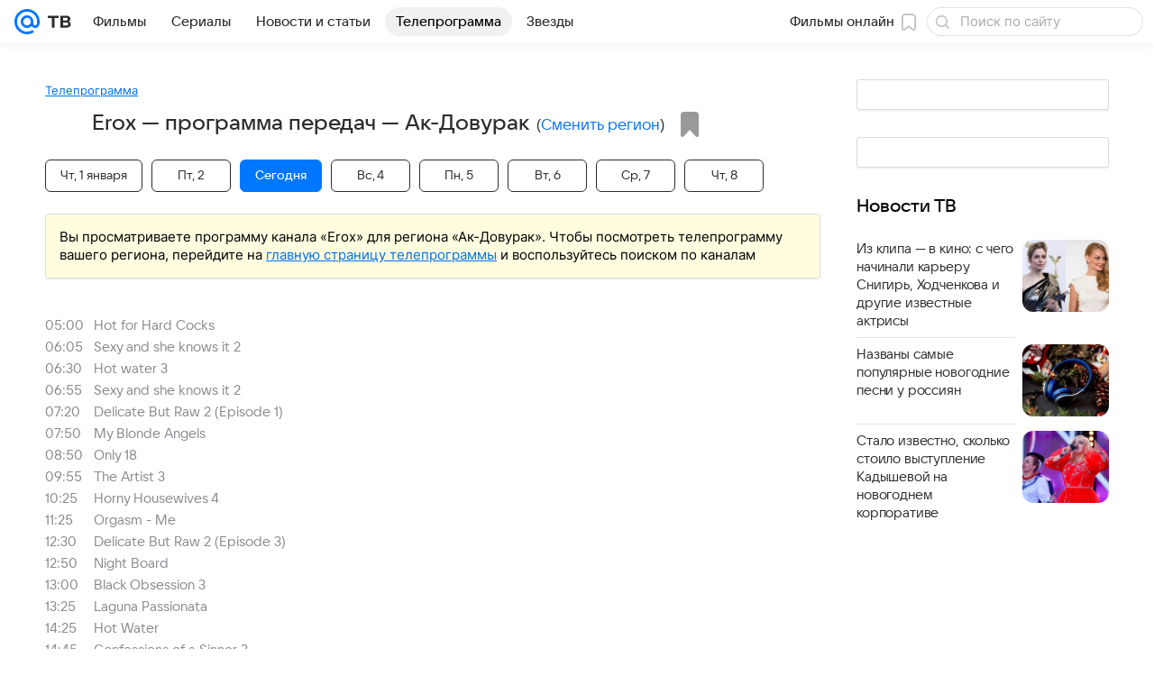

--- FILE ---
content_type: application/javascript
request_url: https://tv.mail.ru/-/5bd743b6/js/cmpld/tv/web/workers.js
body_size: 1536
content:
!function(e,r){if("object"==typeof exports&&"object"==typeof module)module.exports=r();else if("function"==typeof define&&define.amd)define([],r);else{var n=r();for(var t in n)("object"==typeof exports?exports:e)[t]=n[t]}}(self,function(){var e,r;return e={4183:function(e,r,n){var t=n(24994);Object.defineProperty(r,"__esModule",{value:!0}),r.getOptions=function(e){return void 0===e&&(e={}),(0,o.default)({},i.OPTIONS_DEFAULT,e)},r.getOrRegisterWorker=function(e,r){return p(function(e){return e.scope===r}).then(function(n){return(void 0===n&&(n=[]),n.length)?Promise.resolve().then(function(){return n[n.length-1]}):a(e,r)})},r.getWorkerList=p,r.getWorkerPath=function(e){var r=e.workers,n=void 0===r?{}:r,t=e.workerKey,o=n[t];return o||d(i.ERRORS.EMPTY_WORKER_PATH,{workers:n,workerKey:t}),o},r.getWorkerScope=function(e){var r=e.workerScope;return""+f.origin+r},r.isWorkerSupported=r.isDisabledByUserAgent=void 0,r.log=function(){if(s){for(var e=arguments.length,r=Array(e),n=0;n<e;n++)r[n]=arguments[n];l.log.apply(l,["SW:"].concat(r))}},r.logError=d,r.ready=function(){return c.serviceWorker.ready},r.registerWorker=a,r.uninstallAll=function(){return p(function(){return!0}).then(function(e){return Promise.all(e.map(function(e){return e.unregister()}))})},r.uninstallInScope=function(e){return p(function(r){return r.scope!==e}).then(function(e){return Promise.all(e.map(function(e){return e.unregister()}))})};var o=t(n(94634)),i=n(70980),u=window,s=u.DEBUG,c=u.navigator,f=u.location,l=u.console;function a(e,r){return Promise.resolve().then(function(){return c.serviceWorker.register(e,{scope:r})})}function p(e){return c.serviceWorker.getRegistrations().then(function(r){return r.filter(e)})}function d(){if(s){for(var e=arguments.length,r=Array(e),n=0;n<e;n++)r[n]=arguments[n];l.warn.apply(l,["SW:ERROR:"].concat(r))}}r.isWorkerSupported=function(){var e="serviceWorker"in c;return e||d(i.ERRORS.UNSUPPORTED),e},r.isDisabledByUserAgent=function(e){var r=e.workerDisabledByUserAgent,n=void 0===r?[]:r;return!!(n.length&&n.some(function(e){return -1!==c.userAgent.indexOf(e)}))}},7692:function(e,r,n){n(11842)},11842:function(e,r,n){(0,n(60700).installWorker)({workers:{"sw-common_tv":"/sw-common_tv.js"},workerKey:"sw-common_tv"})},24994:function(e){e.exports=function(e){return e&&e.__esModule?e:{default:e}},e.exports.__esModule=!0,e.exports.default=e.exports},46294:function(e,r,n){Object.defineProperty(r,"__esModule",{value:!0}),r.installWorker=r.getWorker=void 0;var t=n(70980),o=n(4183),i=window.promisifiedDomEvents.loaded,u=function(e,r){var n=(0,o.getOptions)(e),u=(0,o.getWorkerPath)(n),s=(0,o.getWorkerScope)(n);return!u||!s||!(0,o.isWorkerSupported)()||(0,o.isDisabledByUserAgent)(n)?Promise.reject().catch(function(){return(0,o.logError)(t.ERRORS.NOT_INSTALLED)}):i.then(function(){return r(u,s)}).catch(function(e){return(0,o.logError)(e)})};r.installWorker=function(e){return u(e,function(e,r){return(0,o.registerWorker)(e,r)})},r.getWorker=function(e){return u(e,function(e,r){return(0,o.getOrRegisterWorker)(e,r)})}},60700:function(e,r,n){Object.defineProperty(r,"__esModule",{value:!0}),Object.defineProperty(r,"getWorker",{enumerable:!0,get:function(){return t.getWorker}}),Object.defineProperty(r,"installWorker",{enumerable:!0,get:function(){return t.installWorker}});var t=n(46294)},70980:function(e,r){Object.defineProperty(r,"__esModule",{value:!0}),r.OPTIONS_DEFAULT=r.ERRORS=void 0,r.OPTIONS_DEFAULT={workers:{"sw-common":"/sw-common.js"},workerKey:"sw-common",workerScope:"/",workerDisabledByUserAgent:["MRMAILAPP","MRNEWSAPP"]},r.ERRORS={NOT_INSTALLED:"Не удалось установить сервис-воркер",UNSUPPORTED:"Сервис-воркеры не поддерживаются браузером",EMPTY_WORKER_PATH:"Неверно задан сервис-воркер"}},94634:function(e){function r(){return e.exports=r=Object.assign?Object.assign.bind():function(e){for(var r=1;r<arguments.length;r++){var n=arguments[r];for(var t in n)({}).hasOwnProperty.call(n,t)&&(e[t]=n[t])}return e},e.exports.__esModule=!0,e.exports.default=e.exports,r.apply(null,arguments)}e.exports=r,e.exports.__esModule=!0,e.exports.default=e.exports}},r={},!function n(t){var o=r[t];if(void 0!==o)return o.exports;var i=r[t]={exports:{}};return e[t](i,i.exports,n),i.exports}(7692),{}});
//# sourceMappingURL=workers.js.map

--- FILE ---
content_type: image/svg+xml
request_url: https://tv.mail.ru/-/fb2c2c2c/bem/tv/web/web.blocks/tooltip/tooltip.svg
body_size: 549
content:
<svg width="20" height="14" viewBox="0 0 20 8" fill="none" xmlns="http://www.w3.org/2000/svg">
  <defs>
    <filter id="shadow" x="-50%" y="-50%" width="200%" height="200%">
      <feDropShadow dx="0" dy="0" stdDeviation="1" flood-color="#00103D" flood-opacity="0.06"/>
      <feDropShadow dx="0" dy="0" stdDeviation="3" flood-color="#00103D" flood-opacity="0.06"/>
      <feDropShadow dx="0" dy="6" stdDeviation="6" flood-color="#00103D" flood-opacity="0.06"/>
    </filter>
  </defs>
  <path
    fill-rule="evenodd"
    clip-rule="evenodd"
    d="M10 0C13 0 15.9999 8 20 8H0C3.9749 8 7 0 10 0Z"
    fill="white"
    filter="url(#shadow)"
  />
</svg>
